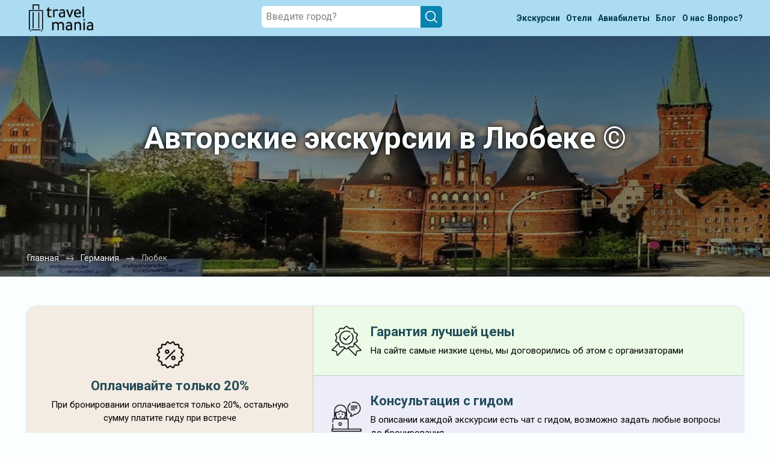

--- FILE ---
content_type: text/html; charset=UTF-8
request_url: https://travel-mania.org/Germany/Lubeck/
body_size: 22973
content:
<!DOCTYPE html>
<html lang="ru-RU" class="no-js no-svg">
<meta charset="UTF-8">
<meta name="viewport" content="width=device-width, initial-scale=1">
<head>
    <title>Экскурсии в Любеке © цены на февраль - март 2026 года • Travel Mania</title>
    <meta name="keywords" content="экскурсии, Любек, на русском языке, расписание, цены, февраль - март, 2026, отзывы, описание, с гидом, с экскурсоводом, купить, заказать, забронировать, недорого, дешево, скидка, список, прайс, трэвел, мания," />
    <meta name="description" content="Групповые и индивидуальные экскурсии в Любеке с гидами: цены и расписание на февраль - март 2026 года. Быстрое бронирование без посредников. Перед заказом любой экскурсии можно прочитать отзывы, подробное описание и задать вопрос гиду." />
    <script src="https://cdn.jsdelivr.net/npm/moment@2/min/moment-with-locales.min.js"></script>
    <script src="https://cdn.jsdelivr.net/npm/moment-timezone@0.5.45/builds/moment-timezone-with-data.min.js"></script>

    <link rel="stylesheet" href="https://cdn.jsdelivr.net/npm/lightpick@1/css/lightpick.css">
    <script src="/assets/js/lightpick.min.js"></script>

    <!-- Google Tag Manager -->
<script>
    (function(w, d, s, l, i) {
        w[l] = w[l] || [];
        w[l].push({
            'gtm.start': new Date().getTime(),
            event: 'gtm.js'
        });
        var f = d.getElementsByTagName(s)[0],
            j = d.createElement(s),
            dl = l != 'dataLayer' ? '&l=' + l : '';
        j.async = true;
        j.src =
            'https://www.googletagmanager.com/gtm.js?id=' + i + dl;
        f.parentNode.insertBefore(j, f);
    })(window, document, 'script', 'dataLayer', 'GTM-P3H86QK');
</script>
<!-- End Google Tag Manager -->

<!-- Yandex.Metrika counter -->
<script type="text/javascript" >
    (function (d, w, c) {
        (w[c] = w[c] || []).push(function() {
            try {
                w.yaCounter56569540 = new Ya.Metrika({
                    id:56569540,
                    clickmap:true,
                    trackLinks:true,
                    accurateTrackBounce:true
                });
            } catch(e) { }
        });

        var n = d.getElementsByTagName("script")[0],
            x = "https://mc.yandex.ru/metrika/watch.js",
            s = d.createElement("script"),
            f = function () { n.parentNode.insertBefore(s, n); };
        for (var i = 0; i < document.scripts.length; i++) {
            if (document.scripts[i].src === x) { return; }
        }
        s.type = "text/javascript";
        s.async = true;
        s.src = x;

        if (w.opera == "[object Opera]") {
            d.addEventListener("DOMContentLoaded", f, false);
        } else { f(); }
    })(document, window, "yandex_metrika_callbacks");
</script>
<noscript><div><img src="https://mc.yandex.ru/watch/56569540" style="position:absolute; left:-9999px;" alt="" /></div></noscript>
<!-- /Yandex.Metrika counter -->
<script>
(function() {

  var FREEZE_AFTER = 300; // 5 минут неактивной вкладки
  var inactivitySec = 0;
  var frozen = false;

  function isPageActive() {
    return !document.hidden && document.hasFocus();
  }

  function resetInactivity() {
    if (isPageActive()) inactivitySec = 0;
  }

  document.addEventListener("visibilitychange", resetInactivity);
  window.addEventListener("focus", resetInactivity);
  window.addEventListener("blur", resetInactivity);

  function sendGoal(name, params) {
    if (frozen) return;

    try {
      if (window.yaCounter56569540 && typeof window.yaCounter56569540.reachGoal === 'function') {
        window.yaCounter56569540.reachGoal(name, params || {});
      }
    } catch (e) {}
  }

  function initBehaviour() {

    var marks = [16, 60, 120, 180, 240, 300, 390, 480, 600];
    var fired = {};
    marks.forEach(function(m) { fired[m] = false; });

    var sec = 0;

    var doc = document.documentElement;
    var body = document.body;

    var viewportInitial   = window.innerHeight || doc.clientHeight;
    var fullHeightInitial = Math.max(doc.scrollHeight, body.scrollHeight);

    var isShort = fullHeightInitial <= viewportInitial * 8;

    var maxScroll = 0;
    var lastLevel = 0;

    var deepCandidate = false;
    var deepCandidateStartSec = 0;
    var deepFired = false;

    var timer = setInterval(function() {

      if (!isPageActive()) {
        inactivitySec++;
        if (inactivitySec >= FREEZE_AFTER) frozen = true;
        return;
      }

      inactivitySec = 0;

      if (frozen) return;

      sec++;

      // 1. Таймеры
      var allDone = true;

      for (var i = 0; i < marks.length; i++) {
        var m = marks[i];
        if (!fired[m]) {
          allDone = false;
          if (sec >= m) {
            fired[m] = true;
            sendGoal('tmn_time_' + m);
          }
        }
      }

      if (allDone) clearInterval(timer);

      // 2. Проверяем задержку для tmn_scroll_deep
      if (isShort && deepCandidate && !deepFired) {
        var dt = sec - deepCandidateStartSec;
        if (dt >= 5) {
          deepFired = true;
          deepCandidate = false;
          lastLevel = 100;
          sendGoal('tmn_scroll_deep');
        }
      }

    }, 1000);


    function updateScroll() {
      if (!isPageActive()) {
        inactivitySec++;
        if (inactivitySec >= FREEZE_AFTER) frozen = true;
        return;
      }

      inactivitySec = 0;

      if (frozen) return;

      var scrollTop = window.pageYOffset || doc.scrollTop || body.scrollTop;
      var viewport  = window.innerHeight || doc.clientHeight;
      var fullHeight = Math.max(doc.scrollHeight, body.scrollHeight);

      var currentPercent = ((scrollTop + viewport) / fullHeight) * 100;

      if (currentPercent > maxScroll) {
        maxScroll = currentPercent;
      }

      if (isShort) {

        // Логика глубины для коротких страниц
        if (currentPercent >= 75 && !deepCandidate && !deepFired) {
          deepCandidate = true;
          deepCandidateStartSec = sec;
        }

      } else {

        // Логика уровней скролла для длинных страниц
        if (sec < 5) return;

        var pMax = maxScroll;
        var newLevel = 0;

        if (pMax >= 100)      newLevel = 100;
        else if (pMax >= 70)  newLevel = 70;
        else if (pMax >= 35)  newLevel = 35;

        if (newLevel > lastLevel) {
          lastLevel = newLevel;
          sendGoal('tmn_scroll_' + newLevel);
        }
      }
    }

    window.addEventListener('scroll', updateScroll);
    updateScroll();
  }

  if (window.yandex_metrika_callbacks && Array.isArray(window.yandex_metrika_callbacks)) {
    window.yandex_metrika_callbacks.push(initBehaviour);
  } else {
    window.yandex_metrika_callbacks = [initBehaviour];
  }

})();
</script>

<link rel="icon" href="/favicon.ico" type="image/x-icon">
<link rel="shortcut icon" href="/favicon.ico" type="image/x-icon" />
<link rel="apple-touch-icon" type="image/png" sizes="64x64" href="/uploads/Favicons/safari-64.png">
<link rel="apple-touch-icon" type="image/png" sizes="76x76" href="/uploads/Favicons/safari-76.png">
<link rel="apple-touch-icon" type="image/png" sizes="120x120" href="/uploads/Favicons/safari-120.png">
<link rel="apple-touch-icon" type="image/png" sizes="152x152" href="/uploads/Favicons/safari-152.png">
<link rel="apple-touch-icon" type="image/png" sizes="180x180" href="/uploads/Favicons/apple-touch-icon.png">
<link rel="apple-touch-startup-image" href="/uploads/Favicons/apple-touch-icon.png">
<link rel="profile" href="https://gmpg.org/xfn/11">

<link rel='stylesheet' href="https://fonts.googleapis.com/css2?family=Roboto:wght@300;400;500;700;900&display=swap">
<link rel='stylesheet' type="text/css" href="/assets/css/slick.min.css?v=0.3">
<link rel='stylesheet' type="text/css" href="/assets/css/bootstrap.min.css?v=0.3">
<link rel='stylesheet' type='text/css' href='/assets/css/calendar.css?v=0.3' />
<link rel='stylesheet' type='text/css' href='/assets/css/style.css?v=0.3' media='all' />

<script type='text/javascript' src='/assets/js/jquery.min.js?v=0.3'></script>
<script type="text/javascript" src="/assets/js/parallax.min.js?v=0.3" defer></script>
<script type="text/javascript" src="/assets/js/lazysizes.min.js?v=0.3" defer></script>
<script type="text/javascript" src="/assets/js/slick.min.js?v=0.3" defer></script>
<script type="text/javascript" src="/assets/js/main.js?v=0.3" defer></script>
    <style>
        #slick-tours {
            transition: 0.2s linear;
        }

        #slick-tours.loading {
            opacity: 0.7;
            pointer-events: none
        }
    </style>
</head>

<body data-all="">

    <!-- Google Tag Manager (noscript) -->
<noscript><iframe src="https://www.googletagmanager.com/ns.html?id=GTM-P3H86QK" height="0" width="0" style="display:none;visibility:hidden"></iframe></noscript>
<!-- End Google Tag Manager (noscript) -->
    <div class="modal js_modal_tag">
        <div class="modal__overlay">
            <div class="modal__content">
                <button class="modal__btn js_modal_btn">
                    <span></span>
                    <span></span>
                </button>
                <h2>
                    Все рубрики
                </h2>
                <div class="modal__list">
                    <div class="modal__tags-block">
                        <div class="list-tags-wrap">
                                                                    <a class="link " href="/Germany/Lubeck/excursions-neobyichnyie-marshrutyi-345-10/">
                                            <span>Необычные маршруты 3</span>
                                        </a>
                                                                    <a class="link " href="/Germany/Lubeck/excursions-obzornyie-345-1/">
                                            <span>Обзорные 3</span>
                                        </a>
                                                                    <a class="active all link" href="/Germany/Lubeck/">
                                            <span>Все</span><span style="margin-left: 5px;margin-top: 2px;">3</span>
                                        </a>
                                                                            <a class="link " href="/Germany/Lubeck/excursions-dlya-detej-345-6/">
                                            <span>Для детей 3</span>
                                        </a>
                                                                    <a class="link " href="/Germany/Lubeck/excursions-za-gorodom-345-7/">
                                            <span>За городом 3</span>
                                        </a>
                                                                    <a class="link " href="/Germany/Lubeck/excursions-top-345-1520/">
                                            <span>Лучшие 1</span>
                                        </a>
                                                                    <a class="link " href="/Germany/Lubeck/excursions-ekskursii-na-russkom-yazyke-345-9693/">
                                            <span>Экскурсии на русском языке 1</span>
                                        </a>
                                                                    <a class="link " href="/Germany/Lubeck/excursions-interesnye-ekskursii-345-9692/">
                                            <span>Интересные экскурсии 1</span>
                                        </a>
                                                                    <a class="link " href="/Germany/Lubeck/excursions-gorodskie-ekskursii-345-9825/">
                                            <span>Городские экскурсии 3</span>
                                        </a>
                                                    </div>

                    </div>
                    <div class="modal__tags-block">
                        <h3 class="modal__tags-title">
                            Темы
                        </h3>
                        <div class="list-tags-wrap">
                                                                                                        <a class="link " href="/Germany/Lubeck/excursions-istoriya-i-arhitektura-345-2/">
                                            <span>История и архитектура 3</span>
                                        </a>
                                                                                                        <a class="link " href="/Germany/Lubeck/excursions-muzei-i-iskusstvo-345-3/">
                                            <span>Музеи и искусство 3</span>
                                        </a>
                                                                                                        <a class="link " href="/Germany/Lubeck/excursions-zimoj-345-14/">
                                            <span>Зимой 3</span>
                                        </a>
                                                                                                        <a class="link " href="/Germany/Lubeck/excursions-pereulki-i-ulicy-345-1284/">
                                            <span>Переулки и улицы 3</span>
                                        </a>
                                                                                                        <a class="link " href="/Germany/Lubeck/excursions-letom-345-1081/">
                                            <span>Летом 3</span>
                                        </a>
                                                                                                        <a class="link " href="/Germany/Lubeck/excursions-uvidet-samoe-glavnoe-345-3866/">
                                            <span>Увидеть главное 3</span>
                                        </a>
                                                                                                        <a class="link " href="/Germany/Lubeck/excursions-neskuchnye-345-8559/">
                                            <span>Нескучные 3</span>
                                        </a>
                                                    </div>
                    </div>
                    <div class="modal__tags-block">
                        <h3 class="modal__tags-title">
                            Достопримечательности
                        </h3>
                        <div class="list-tags-wrap">
                                                    </div>
                    </div>
                    <div class="modal__tags-block">
                        <h3 class="modal__tags-title">
                            Форматы
                        </h3>
                        <div class="list-tags-wrap">
                                                                                                        <a class="link " href="/Germany/Lubeck/excursions-peshehodnyie-345-750/">
                                            <span>Пешком 3</span>
                                        </a>
                                                                                                        <a class="link " href="/Germany/Lubeck/excursions-vechernie-345-114/">
                                            <span>Вечерние 3</span>
                                        </a>
                                                                                                        <a class="link " href="/Germany/Lubeck/excursions-private-345-749/">
                                            <span>Индивидуальные 3</span>
                                        </a>
                                                                                                        <a class="link " href="/Germany/Lubeck/excursions-guided-tour-345-1526/">
                                            <span>Экскурсионные туры 3</span>
                                        </a>
                                                                                                        <a class="link " href="/Germany/Lubeck/excursions-peshehodnye-345-6314/">
                                            <span>Пешеходные 3</span>
                                        </a>
                                                                                                        <a class="link " href="/Germany/Lubeck/excursions-weekend-345-1521/">
                                            <span>На выходные 3</span>
                                        </a>
                                                                                                        <a class="link " href="/Germany/Lubeck/excursions-vesnoj-345-1523/">
                                            <span>Весной 3</span>
                                        </a>
                                                                                                        <a class="link " href="/Germany/Lubeck/excursions-nochnye-345-186/">
                                            <span>Ночные 1</span>
                                        </a>
                                                                                                        <a class="link " href="/Germany/Lubeck/excursions-walk-tours-345-1519/">
                                            <span>Прогулки 3</span>
                                        </a>
                                                    </div>
                    </div>

                </div>
            </div>
        </div>
    </div>
    <section class="top">
        <div class="top__slider">
            <header id="header">
    <div class="bc-search"></div>
    <div class="menu-wrapper">
        <div class="container">
            <div class="menu-wrap">
                <div class="menu-logo"><a href="/"><img src="/assets/images/logo.png" alt=""></a></div>
                <div class="search-wrap">
                    <div class="search-block">
                        <div class="search-item">
                            <div class="input-search_wrap"> <input placeholder="Введите город?" type="text" id="searchInput" class="search-input">
                                <div class="windows8" style="display: none;"> <img src="/assets/images/2.gif" alt=""></div>
                                <div class="close-search" style="display: none;">
                                    <svg xmlns="http://www.w3.org/2000/svg" viewBox="0 0 24 24">
                                        <path d="M4.293,18.293,10.586,12,4.293,5.707A1,1,0,0,1,5.707,4.293L12,10.586l6.293-6.293a1,1,0,1,1,1.414,1.414L13.414,12l6.293,6.293a1,1,0,1,1-1.414,1.414L12,13.414,5.707,19.707a1,1,0,0,1-1.414-1.414Z"></path>
                                    </svg>
                                </div>
                                <div class="search-icon-des"> <img src="/assets/images/search-icon-white.svg" alt=""></div>
                            </div>
                            <div class="search-list_wrap block-scrollbar scroll-init" data-simplebar="init">
                                <div class="simplebar-wrapper" style="margin: 0px -20px 0px 0px;">
                                    <div class="simplebar-height-auto-observer-wrapper">
                                        <div class="simplebar-height-auto-observer"></div>
                                    </div>
                                    <div class="simplebar-mask">
                                        <div class="simplebar-offset" style="right: 0px; bottom: 0px;">
                                            <div class="simplebar-content-wrapper" style="height: auto; overflow: hidden;">
                                                <div class="simplebar-content" style="padding: 0px 20px 0px 0px;">
                                                    <div class="list-country"></div>
                                                    <div class="exp-header" style="display:none;">ПОПУЛЯРНЫЕ ЭКСКУРСИИ</div>
                                                    <div class="list-tours"></div>
                                                    <div class="not-found" style="display: none;">По Вашему запросу ничего не найдено (</div>
                                                </div>
                                            </div>
                                        </div>
                                    </div>
                                    <div class="simplebar-placeholder" style="width: 0px; height: 0px;"></div>
                                </div>
                                <div class="simplebar-track simplebar-horizontal" style="visibility: hidden;">
                                    <div class="simplebar-scrollbar simplebar-visible" style="transform: translate3d(0px, 0px, 0px); display: none;"></div>
                                </div>
                                <div class="simplebar-track simplebar-vertical" style="visibility: hidden;">
                                    <div class="simplebar-scrollbar simplebar-visible" style="transform: translate3d(0px, 0px, 0px); display: none;"></div>
                                </div>
                            </div>
                        </div>
                    </div>
                </div>
                <nav class="menu">
                    <ul>
                        <li>
                            <a href="/all-countries/" class="open-country green">
                                <span><span>Экскурсии</span><span class="only-mob"></span></span>
                                <span>
                                    <svg width="14" height="31" viewBox="0 0 14 31" fill="none" xmlns="http://www.w3.org/2000/svg">
                                        <path d="M0.328462 27.9547L10.0103 15.2147L0.32843 1.98454L2.35027 0.214706L13.4274 15.2147L2.35027 30.2147L0.328462 27.9547Z" fill="#333333" />
                                    </svg>
                                </span>
                            </a>
                        <li>
                            <a href="/blog/post-poisk-deshevih-otelei/" class="open-country green">
                                <span><span>Отели</span><span class="only-mob"></span></span>
                                <span>
                                    <svg width="14" height="31" viewBox="0 0 14 31" fill="none" xmlns="http://www.w3.org/2000/svg">
                                        <path d="M0.328462 27.9547L10.0103 15.2147L0.32843 1.98454L2.35027 0.214706L13.4274 15.2147L2.35027 30.2147L0.328462 27.9547Z" fill="#333333" />
                                    </svg>
                                </span>
                            </a>
                        </li>
                        <li>
                            <a href="/blog/post-aviabileti/" class="open-country green">
                                <span><span>Авиабилеты</span><span class="only-mob" style="margin-left: 5px;"></span></span>
                                <span>
                                    <svg width="14" height="31" viewBox="0 0 14 31" fill="none" xmlns="http://www.w3.org/2000/svg">
                                        <path d="M0.328462 27.9547L10.0103 15.2147L0.32843 1.98454L2.35027 0.214706L13.4274 15.2147L2.35027 30.2147L0.328462 27.9547Z" fill="#333333" />
                                    </svg>
                                </span>
                            </a>
                        </li>
                        <li>
                            <a class="green" href=" /blog/ ">
                                <span>Блог</span>
                                <span>
                                    <svg width="14" height="31" viewBox="0 0 14 31" fill="none" xmlns="http://www.w3.org/2000/svg">
                                        <path d="M0.328462 27.9547L10.0103 15.2147L0.32843 1.98454L2.35027 0.214706L13.4274 15.2147L2.35027 30.2147L0.328462 27.9547Z" fill="#333333" />
                                    </svg>
                                </span>
                            </a>
                        </li>
                        <li>
                            <a class="green" href="/about/"><span>О нас</span>
                                <span>
                                    <svg width="14" height="31" viewBox="0 0 14 31" fill="none" xmlns="http://www.w3.org/2000/svg">
                                        <path d="M0.328462 27.9547L10.0103 15.2147L0.32843 1.98454L2.35027 0.214706L13.4274 15.2147L2.35027 30.2147L0.328462 27.9547Z" fill="#333333" />
                                    </svg>
                                </span>
                            </a>
                        </li>
                        <li>
                            <a class="link-ask" href="/feedback/">
                                <span>Вопрос?</span>
                                <span>
                                    <svg width="14" height="31" viewBox="0 0 14 31" fill="none" xmlns="http://www.w3.org/2000/svg">
                                        <path d="M0.328462 27.9547L10.0103 15.2147L0.32843 1.98454L2.35027 0.214706L13.4274 15.2147L2.35027 30.2147L0.328462 27.9547Z" fill="#333333" />
                                    </svg>
                                </span>
                            </a>
                        </li>
                    </ul>
                </nav>
                <div class="burger">
                    <img class="burger-btn" src="/assets/images/burger-icon.png" alt="">
                    <svg width="23" height="23" viewBox="0 0 23 23" fill="none" xmlns="http://www.w3.org/2000/svg">
                        <path d="M1.07361 1.15816L21.0736 21.1582" stroke="black" stroke-width="2" stroke-linecap="round" stroke-linejoin="round" />
                        <path d="M1.07361 21.1582L21.0736 1.15816" stroke="black" stroke-width="2" stroke-linecap="round" stroke-linejoin="round" />
                    </svg>
                </div>
                <div class="search-icon"><img src="/assets/images/search-icon.svg" alt=""></div>
            </div>
        </div>
    </div>
</header>
<div class="popup-cookies">
    <div>Используя сайт, вы соглашаетесь <a href="/privacy/" target="_blank">с политикой cookie</a></div>
    <button>Ок</button>
    <svg viewBox="0 0 24 24">
        <path d="M4.293,18.293,10.586,12,4.293,5.707A1,1,0,0,1,5.707,4.293L12,10.586l6.293-6.293a1,1,0,1,1,1.414,1.414L13.414,12l6.293,6.293a1,1,0,1,1-1.414,1.414L12,13.414,5.707,19.707a1,1,0,0,1-1.414-1.414Z" fill="#787575cf" />
    </svg>
</div>            <div class="parallax-window" data-parallax="scroll" data-image-src="/uploads/Germany/Lubeck-1-min.jpg "></div>
            <div class="top__slider-text">
                <div class="container">
                    <div class="top__content-text">
                        <h1>Авторские экскурсии в Любеке ©</h1>
                    </div>
                </div>
            </div>
            <div class="breadcrumbs" itemscope="itemscope" itemtype="http://schema.org/BreadcrumbList">
                <div class="container breadcrumbs-wrap">
                    <div class="breadcrumbs-item" itemprop="itemListElement" itemscope="itemscope" itemtype="http://schema.org/ListItem">
                        <div class="breadcrumbs__block">
                            <a class="breadcrumbs__link" href="/" itemprop="item">
                                <span itemprop="name">Главная</span>
                                <meta itemprop="position" content="1">
                            </a>
                        </div>
                        <div class="breadcrumbs__arrow">
                            <img class="lazyload" data-src="/assets/images/arrow-bread.svg" alt="">
                        </div>
                    </div>
                    <div class="breadcrumbs-item" itemprop="itemListElement" itemscope="itemscope" itemtype="http://schema.org/ListItem">
                        <div class="breadcrumbs__block">
                            <a class="breadcrumbs__link" href="/Germany/" itemprop="item">
                                <span itemprop="name">Германия</span>
                                <meta itemprop="position" content="2">
                            </a>
                        </div>
                        <div class="breadcrumbs__arrow">
                            <img class="lazyload" data-src="/assets/images/arrow-bread.svg" alt="">
                        </div>
                    </div>
                    <div class="breadcrumbs-item" itemprop="itemListElement" itemscope="itemscope" itemtype="http://schema.org/ListItem">
                        <div class="breadcrumbs__block">
                            <meta itemprop="item" content="/Germany/Lubeck/">
                            <p class="breadcrumbs__text">
                                <span itemprop="name">Любек</span>
                            </p>
                            <meta itemprop="position" content="3">
                        </div>
                    </div>
                </div>
            </div>
        </div>

        <div class="container">
            <div class="border-box js-container-tags advantages-wrap-border">
                <div class="advantages-wrap">
                    <div class="advantages-item-left">
                        <div class="advantages-item">
                            <img src="/assets/images/advantage-3.png" alt="">
                            <div class="text-wrap">
                                <h3>Оплачивайте только 20%</h3>
                                <div class="advantages-text">При бронировании оплачивается только 20%, остальную сумму платите гиду при встрече</div>
                            </div>
                        </div>
                    </div>
                    <div class="advantages-item-right">
                        <div class="advantages-item">
                            <img src="/assets/images/advantage-1.png" alt="">
                            <div class="text-wrap">
                                <h3>Гарантия лучшей цены</h3>
                                <div class="advantages-text">На сайте самые низкие цены, мы договорились об этом с организаторами</div>
                            </div>
                        </div>
                        <div class="advantages-item">
                            <img src="/assets/images/advantage-2.png" alt="">
                            <div class="text-wrap">
                                <h3>Консультация с гидом</h3>
                                <div class="advantages-text">В описании каждой экскурсии есть чат с гидом, возможно задать любые вопросы до бронирования</div>
                            </div>
                        </div>
                    </div>
                </div>
                <section class="list-tags">
                    <div class="container">
                        <div class="list-tags-wrap">
                            <div class="popup-tag-wrapper">
                                <button class="link popup-tag js_modal_open">+ Еще</button>
                            </div>
                                                                    <a class="link " href="/Germany/Lubeck/excursions-peshehodnyie-345-750/">
                                            <span>Пешком 3</span>
                                        </a>
                                                                    <a class="link " href="/Germany/Lubeck/excursions-neobyichnyie-marshrutyi-345-10/">
                                            <span>Необычные маршруты 3</span>
                                        </a>
                                                                    <a class="link " href="/Germany/Lubeck/excursions-obzornyie-345-1/">
                                            <span>Обзорные 3</span>
                                        </a>
                                                                    <a class="link " href="/Germany/Lubeck/excursions-private-345-749/">
                                            <span>Индивидуальные 3</span>
                                        </a>
                                                                    <a class="link " href="/Germany/Lubeck/excursions-istoriya-i-arhitektura-345-2/">
                                            <span>История и архитектура 3</span>
                                        </a>
                                                                    <a class="link " href="/Germany/Lubeck/excursions-muzei-i-iskusstvo-345-3/">
                                            <span>Музеи и искусство 3</span>
                                        </a>
                                                                    <a class="active all link" href="/Germany/Lubeck/">
                                            <span>Все</span><span style="margin-left: 5px;margin-top: 2px;">3</span>
                                        </a>
                                                                            <a class="link " href="/Germany/Lubeck/excursions-peshehodnye-345-6314/">
                                            <span>Пешеходные 3</span>
                                        </a>
                                                                    <a class="link " href="/Germany/Lubeck/excursions-dlya-detej-345-6/">
                                            <span>Для детей 3</span>
                                        </a>
                                                                    <a class="link " href="/Germany/Lubeck/excursions-za-gorodom-345-7/">
                                            <span>За городом 3</span>
                                        </a>
                                                                    <a class="link " href="/Germany/Lubeck/excursions-top-345-1520/">
                                            <span>Лучшие 1</span>
                                        </a>
                                                                    <a class="link " href="/Germany/Lubeck/excursions-thematic-345-3847/">
                                            <span>Тематические 3</span>
                                        </a>
                                                                    <a class="link " href="/Germany/Lubeck/excursions-ekskursii-na-russkom-yazyke-345-9693/">
                                            <span>Экскурсии на русском языке 1</span>
                                        </a>
                                                                    <a class="link " href="/Germany/Lubeck/excursions-interesnye-ekskursii-345-9692/">
                                            <span>Интересные экскурсии 1</span>
                                        </a>
                                                    </div>


                        <a class="list-tags-mobile-btn popup-tag js_modal_open">
                            <svg width="24" height="25" viewBox="0 0 24 25" fill="none" xmlns="http://www.w3.org/2000/svg">
                                <path d="M5 12.3901H12M19 12.3901H12M12 12.3901V5.39014M12 12.3901V19.3901" stroke="#0785B0" stroke-width="1.5" stroke-linecap="round" stroke-linejoin="round" />
                            </svg>

                            Показать темы
                        </a>
                    </div>
                </section>
            </div>
        </div>
    </section>
    <section class="popular-tours tours">

        <div class="sort-wrapper">

            <div class="container">

                <div class="sort">




                    <div class="filter-mobile">

                        <div class="count"></div>

                        <svg width="24" height="24" viewBox="0 0 24 24" fill="none" xmlns="http://www.w3.org/2000/svg">
                            <path d="M19 18.9998H22M19 18.9998C19 20.6566 17.6569 21.9998 16 21.9998C14.3431 21.9998 13 20.6566 13 18.9998C13 17.3429 14.3431 15.9998 16 15.9998C17.6569 15.9998 19 17.3429 19 18.9998ZM2 11.9998H5M5 11.9998C5 13.6566 6.34315 14.9998 8 14.9998C9.65685 14.9998 11 13.6566 11 11.9998C11 10.3429 9.65685 8.99976 8 8.99976C6.34315 8.99976 5 10.3429 5 11.9998ZM19 4.99976H22M19 4.99976C19 6.65661 17.6569 7.99976 16 7.99976C14.3431 7.99976 13 6.65661 13 4.99976C13 3.3429 14.3431 1.99976 16 1.99976C17.6569 1.99976 19 3.3429 19 4.99976ZM2 18.9998H10M14 11.9998H22M2 4.99976H10" stroke="#222222" stroke-width="1.5" stroke-linecap="round" />
                        </svg>
                    </div>


                    <div class="filter-mobile-popup" id="mobile-filter">
                        <div class="filter-mobile__title">Фильтрация</div>

                        <div class="mobile-close" id="mobile-close">
                            <svg width="24" height="24" viewBox="0 0 24 24" fill="none">
                                <path d="M17.4697 5.46973C17.7626 5.17683 18.2374 5.17683 18.5303 5.46973C18.8232 5.76262 18.8232 6.23738 18.5303 6.53027L13.0605 12L18.5303 17.4697C18.8232 17.7626 18.8232 18.2374 18.5303 18.5303C18.2374 18.8232 17.7626 18.8232 17.4697 18.5303L12 13.0605L6.53027 18.5303C6.23738 18.8232 5.76262 18.8232 5.46973 18.5303C5.17683 18.2374 5.17683 17.7626 5.46973 17.4697L10.9395 12L5.46973 6.53027C5.17683 6.23738 5.17683 5.76262 5.46973 5.46973C5.76262 5.17683 6.23738 5.17683 6.53027 5.46973L12 10.9395L17.4697 5.46973Z" fill="black" />
                            </svg>
                        </div>

                        <div class="filter-mobile__content">

                            <div class="filter-group-title">Формат</div>
                            <div class="filter-group" id="mobile-type-group">
                                <div class="mobile-sort__sel">
                                    <input id="mobile-type-all" class="mobile-sort__input" type="radio" name="mobile-type" value="all" checked>
                                    <label class="mobile-sort__label" for="mobile-type-all">Все</label>
                                </div>
                                <div class="mobile-sort__sel">
                                    <input id="mobile-type-private" class="mobile-sort__input" type="radio" name="mobile-type" value="private">
                                    <label class="mobile-sort__label" for="mobile-type-private">Индивидуальные</label>
                                </div>
                                <div class="mobile-sort__sel">
                                    <input id="mobile-type-group-radio" class="mobile-sort__input" type="radio" name="mobile-type" value="group">
                                    <label class="mobile-sort__label" for="mobile-type-group-radio">Групповые</label>
                                </div>
                            </div>

                            <div class="filter-group-title">Сортировать</div>
                            <div class="filter-group" id="mobile-sorting-group">
                                <div class="mobile-sort__sel">
                                    <input id="mobile-sorting-popular" class="mobile-sort__input" type="radio" name="mobile-sorting" value="popular" checked>
                                    <label class="mobile-sort__label" for="mobile-sorting-popular">По популярности</label>
                                </div>
                                <div class="mobile-sort__sel">
                                    <input id="mobile-sorting-price" class="mobile-sort__input" type="radio" name="mobile-sorting" value="price">
                                    <label class="mobile-sort__label" for="mobile-sorting-price">По цене</label>
                                </div>
                                <div class="mobile-sort__sel">
                                    <input id="mobile-sorting-rating" class="mobile-sort__input" type="radio" name="mobile-sorting" value="rating">
                                    <label class="mobile-sort__label" for="mobile-sorting-rating">По отзывам</label>
                                </div>

                            </div>

                        </div>

                        <div class="filter-mobile__footer">
                            <button type="button" class="mobile-reset" id="mobile-reset">Сбросить</button>
                            <button type="button" class="mobile-submit" id="mobile-submit">Показать</button>
                        </div>
                    </div>



                    <div class="sort__right sorting-and-count">



                        <div class="sort__sel-wrap">
                            <div class="sort__sel">
                                <input id="sort-all" class="sort__input" type="radio" name="sort" value="all" checked>
                                <label class="sort__label" for="sort-all">
                                    Все
                                </label>
                            </div>
                            <div class="sort__sel ">
                                <input id="sort-ind" class="sort__input" type="radio" name="sort" value="private" >
                                <label class="sort__label" for="sort-ind">
                                    Индивидуальные
                                </label>
                            </div>
                            <div class="sort__sel  dis ">
                                <input id="sort-group" class="sort__input" type="radio" name="sort" value="group" >
                                <label class="sort__label" for="sort-group">
                                    Групповые
                                </label>
                            </div>
                        </div>
                    </div>


                    <div class="sort__left">

                        <div class="sort__left-dropdown">
                            <div class="sort__left-dropdown-trigger">
                                <span>По популярности</span>
                                <svg width="24" height="24" viewBox="0 0 24 24" fill="none" xmlns="http://www.w3.org/2000/svg">
                                    <path d="M6 9L12 15L18 9" stroke="#222222" stroke-width="1.5" stroke-linecap="round" stroke-linejoin="round"></path>
                                </svg>
                            </div>

                            <div class="sort__left-dropdown-content">
                                <button class="sort-btn active" data-filter="popular">
                                    По популярности
                                </button>
                                <button class="sort-btn " data-filter="price">
                                    По цене
                                </button>
                                <button class="sort-btn " data-filter="rating">
                                    По отзывам
                                </button>
                            </div>
                        </div>

                        <script>
                            document.addEventListener("DOMContentLoaded", () => {
                                const dropdown = document.querySelector(".sort__left-dropdown");
                                const trigger = dropdown.querySelector(".sort__left-dropdown-trigger");
                                const content = dropdown.querySelector(".sort__left-dropdown-content");
                                const buttons = content.querySelectorAll(".sort-btn");


                                const params = new URLSearchParams(window.location.search);
                                const sortingValue = params.get("sorting");

                                if (sortingValue) {
                                    const activeBtn = content.querySelector(`.sort-btn[data-filter="${sortingValue}"]`);
                                    if (activeBtn) {
                                        trigger.querySelector("span").textContent = activeBtn.textContent.trim();
                                    }
                                }

                                trigger.addEventListener("click", (e) => {
                                    e.stopPropagation();
                                    dropdown.classList.toggle("active");
                                });

                                buttons.forEach((btn) => {
                                    btn.addEventListener("click", (e) => {
                                        dropdown.classList.remove("active");
                                        trigger.querySelector("span").textContent = btn.textContent.trim();
                                    });
                                });

                                document.addEventListener("click", () => {
                                    dropdown.classList.remove("active");
                                });

                                content.addEventListener("click", (e) => {
                                    e.stopPropagation();
                                });
                            });
                        </script>



                        <a href="#" type="button" id="open-dates" class="date-button" data-open-dates>
                            <svg width="24" height="24" viewBox="0 0 24 24" fill="none" xmlns="http://www.w3.org/2000/svg">
                                <path d="M8 1V4M16 1V4M17.5 8H6.5M8 12.5C8 12.7761 7.77614 13 7.5 13C7.22386 13 7 12.7761 7 12.5M8 12.5C8 12.2239 7.77614 12 7.5 12C7.22386 12 7 12.2239 7 12.5M8 12.5H7M8 16.5C8 16.7761 7.77614 17 7.5 17C7.22386 17 7 16.7761 7 16.5M8 16.5C8 16.2239 7.77614 16 7.5 16C7.22386 16 7 16.2239 7 16.5M8 16.5H7M12.5 12.5C12.5 12.7761 12.2761 13 12 13C11.7239 13 11.5 12.7761 11.5 12.5M12.5 12.5C12.5 12.2239 12.2761 12 12 12C11.7239 12 11.5 12.2239 11.5 12.5M12.5 12.5H11.5M12.5 16.5C12.5 16.7761 12.2761 17 12 17C11.7239 17 11.5 16.7761 11.5 16.5M12.5 16.5C12.5 16.2239 12.2761 16 12 16C11.7239 16 11.5 16.2239 11.5 16.5M12.5 16.5H11.5M17 12.5C17 12.7761 16.7761 13 16.5 13C16.2239 13 16 12.7761 16 12.5M17 12.5C17 12.2239 16.7761 12 16.5 12C16.2239 12 16 12.2239 16 12.5M17 12.5H16M17 16.5C17 16.7761 16.7761 17 16.5 17C16.2239 17 16 16.7761 16 16.5M17 16.5C17 16.2239 16.7761 16 16.5 16C16.2239 16 16 16.2239 16 16.5M17 16.5H16M11.6 22H12.4C15.7603 22 17.4405 22 18.7239 21.346C19.8529 20.7708 20.7708 19.8529 21.346 18.7239C22 17.4405 22 15.7603 22 12.4V11.6C22 8.23969 22 6.55953 21.346 5.27606C20.7708 4.14708 19.8529 3.2292 18.7239 2.65396C17.4405 2 15.7603 2 12.4 2H11.6C8.23969 2 6.55953 2 5.27606 2.65396C4.14708 3.2292 3.2292 4.14708 2.65396 5.27606C2 6.55953 2 8.23969 2 11.6V12.4C2 15.7603 2 17.4405 2.65396 18.7239C3.2292 19.8529 4.14708 20.7708 5.27606 21.346C6.55953 22 8.23969 22 11.6 22Z" stroke="#2F384C" stroke-width="1.5" stroke-linecap="round" stroke-linejoin="round" />
                            </svg>

                            <span>Выбрать даты</span>
                            <svg width="24" height="24" viewBox="0 0 24 24" fill="none" xmlns="http://www.w3.org/2000/svg">
                                <path d="M6 9L12 15L18 9" stroke="#222222" stroke-width="1.5" stroke-linecap="round" stroke-linejoin="round" />
                            </svg>

                        </a>

                    </div>




                </div>
            </div>

        </div>

        <div class="container">



            
            <div class=" hide total-count" style="text-align: center;">
                Найдено "<span>3</span>"
            </div>



            <div id="slick-tours" class="slick-tours row">
                                            <div class="slick-tours__item">
                                <div class="slick-tours__wrap">
                                    <div class="slick-tours__item-img ">
                                                                                <a class="link" href="/Germany/Lubeck/excursion-6534/" data-images="[]">
                                            <img class="static lazyload" data-src="https://resize.tripster.ru/Q0sqpF8hvCbNsL9jbmFv7re9cAc=/fit-in/600x800/filters:no_upscale()/https://cdn.tripster.ru/photos/3328d73b-168c-4dd7-9950-6b6606c9aca2.jpg" alt="">
                                        </a>
                                                                                    <div class="slick-tours__tag">Индивидуальная</div>
                                                                            </div>
                                    <div class="item-time-rating">
                                        <span class="item-time"> 2                                            часа                                        </span>
                                        <div class="star-rating-item">
                                                                                            <div class="rating-svg" style="--size: 16px;"><span>5</span><i style="width:100%;"></i></div>
                                                                                            <a class="reviews-rating" href="/Germany/Lubeck/excursion-6534/#reviews_js">
                                                    <img class='def' src='/assets/images/iconReviews.png'>
                                                    <img class='hover' src='/assets/images/iconReviews-hover.png'>
                                                    <span> 4 </span>
                                                </a>
                                                                                    </div>
                                    </div>
                                    <div class="tours__item-content ">
                                        <div class="item-title ">
                                            <a href="/Germany/Lubeck/excursion-6534/">Любек — путешествие в средневековье </a>
                                        </div>
                                        <div class="item-price-guide">
                                            <a href="/guide/21416/" class="item-guide">
                                                <div class="item-guide-photo"> <img class="lazyload" data-src="https://resize.tripster.ru/uptLhqm8iUF8wrPp_4pSVzXJeMo=/150x150/filters:no_upscale()/https://cdn.tripster.ru/avatars/94f73f68-d6f7-4353-b008-0ae611a44008.jpg" alt=""> </div>
                                                <div class="item-guide-name">Ирина <br> </div>
                                            </a>
                                                                                        <div class="item-price">
                                                <div class="item-price-value"> 180 EUR</div>

                                                                                                    <div class="item-price-people">за 1-10 чел.</div>
                                                                                            </div>
                                        </div>
                                    </div>
                                </div>
                            </div>
                                            <div class="slick-tours__item">
                                <div class="slick-tours__wrap">
                                    <div class="slick-tours__item-img ">
                                                                                <a class="link" href="/Germany/Lubeck/excursion-6537/" data-images="[]">
                                            <img class="static lazyload" data-src="https://resize.tripster.ru/Qmj_9T--qlyuW5Bdp5nBOkjQW4o=/fit-in/800x600/filters:no_upscale()/https://cdn.tripster.ru/photos/34aabb2a-d1ab-42fb-b63b-b0f8425f938c.jpg" alt="">
                                        </a>
                                                                                    <div class="slick-tours__tag">Индивидуальная</div>
                                                                            </div>
                                    <div class="item-time-rating">
                                        <span class="item-time"> 2                                            часа                                        </span>
                                        <div class="star-rating-item">
                                                                                    </div>
                                    </div>
                                    <div class="tours__item-content ">
                                        <div class="item-title ">
                                            <a href="/Germany/Lubeck/excursion-6537/">Травемюнде </a>
                                        </div>
                                        <div class="item-price-guide">
                                            <a href="/guide/21416/" class="item-guide">
                                                <div class="item-guide-photo"> <img class="lazyload" data-src="https://resize.tripster.ru/uptLhqm8iUF8wrPp_4pSVzXJeMo=/150x150/filters:no_upscale()/https://cdn.tripster.ru/avatars/94f73f68-d6f7-4353-b008-0ae611a44008.jpg" alt=""> </div>
                                                <div class="item-guide-name">Ирина <br> </div>
                                            </a>
                                                                                        <div class="item-price">
                                                <div class="item-price-value"> 180 EUR</div>

                                                                                                    <div class="item-price-people">за 1-10 чел.</div>
                                                                                            </div>
                                        </div>
                                    </div>
                                </div>
                            </div>
                                            <div class="slick-tours__item">
                                <div class="slick-tours__wrap">
                                    <div class="slick-tours__item-img ">
                                                                                <a class="link" href="/Germany/Lubeck/excursion-8476/" data-images="[]">
                                            <img class="static lazyload" data-src="https://resize.tripster.ru/lo-dLYWnfii5JOKuyhkgfxU6p8k=/fit-in/800x600/filters:no_upscale()/https://cdn.tripster.ru/photos/22d6f306-3839-4a02-aed1-e8bc8637b965.png" alt="">
                                        </a>
                                                                                    <div class="slick-tours__tag">Индивидуальная</div>
                                                                            </div>
                                    <div class="item-time-rating">
                                        <span class="item-time"> 3                                            часа                                        </span>
                                        <div class="star-rating-item">
                                                                                    </div>
                                    </div>
                                    <div class="tours__item-content ">
                                        <div class="item-title ">
                                            <a href="/Germany/Lubeck/excursion-8476/">Прогулка по Любеку в весёлой компании </a>
                                        </div>
                                        <div class="item-price-guide">
                                            <a href="/guide/3660/" class="item-guide">
                                                <div class="item-guide-photo"> <img class="lazyload" data-src="https://resize.tripster.ru/5oTa2_7fPOLZU0rtEzEyLpOAQbc=/150x150/filters:no_upscale()/https://cdn.tripster.ru/avatars/dab25f5f-2707-4c44-bd9c-34a22cf7afb4.jpg" alt=""> </div>
                                                <div class="item-guide-name">Юрий <br> </div>
                                            </a>
                                                                                        <div class="item-price">
                                                <div class="item-price-value"> 170 EUR</div>

                                                                                                    <div class="item-price-people">за 1-5 чел.</div>
                                                                                            </div>
                                        </div>
                                    </div>
                                </div>
                            </div>
                            </div>
                            <div class="load-tour" style="display: none;margin: 20px 0;text-align: center;"> <img style="width:35px;" class="lazyload" data-src="/assets/images/2.gif" alt=""></div>
                        </div>
    </section>


    
    <div class="guides-wrap">
        <div class="container">
            <h2>Частные гиды в Любеке</h2>
            <section class="guides">
                                    <div class="guide">
                        <div class="guide__left">
                            <a href="/guide/21416/">
                                <img class="guide__img lazyload" data-src="https://resize.tripster.ru/uptLhqm8iUF8wrPp_4pSVzXJeMo=/150x150/filters:no_upscale()/https://cdn.tripster.ru/avatars/94f73f68-d6f7-4353-b008-0ae611a44008.jpg">
                            </a>
                            <div class="guide__info">
                                <a href="/guide/21416/" class="guide__name des">Ирина</a>
                                <!-- <a href="/guide//" class="guide__who">Гид из Гамбурга</a> -->
                                <div class="guide__rating-mobile original">
                                    <div class="guide__rating five_stars">
                                        <span class="rating_count">4.94</span>
                                        <div class="rating-svg" style="--size: 16px;"><i style="width:90%;"></i></div>
                                    </div>
                                </div>
                                <div class="guide__description">
                                    <div class="guid-info-wrap guides-page">
                                        <a href="/guide/21416#reviews" class="guid-info-item">
                                            <img src="/assets/images/icon-reviews.svg" alt="">
                                            51 отзыв                                        </a>
                                        <div class="guid-info-item">
                                            <img src="/assets/images/icon-tourist.svg" alt="">
                                            662 посетило                                        </div>
                                                                                    <div class="guid-info-item">
                                                <img src="/assets/images/calendar-year.svg" alt="">
                                                10 лет с нами
                                            </div>
                                                                            </div>
                                    <div class="guide__text">Здравствуйте, дорогие любители путешествий! Если вы решили посетить север Германии, я с удовольствием организую для вас экскурсионную программу и трансферы. Помогу с выбором отелей, ресторанов, музеев и тд. Провожу индивидуальные и групповые экскурсии пешком, на автомобиле или на автобусе по Гамбургу, Бремену, Любеку, Травемюнде, Люнебургу, Килю, Висмару, Шверину и другим городам региона. С 1999 г. живу под Гамбургом и после окончания курсов экскурсоводов в 2012 г. работаю гидом по северной Германии. Состою в гамбургском обществе экскурсоводов — Hamburg Guides e.V. и туристическом обществе Гамбурга — Hamburg Tourismusverband e.V. Если вы совершаете морской круиз с остановками в городах северной Германии и желаете их осмотреть, встречу вас в портах Гамбурга, Киля, Варнемюнде, Травемюнде и Бремерхафена. До встречи в Германии!</div>
                                </div>
                            </div>
                        </div>
                        <div class="guide__right original">
                            <a href="/guide/21416/" class="guide__name mob">Ирина</a>
                            <!-- <div class="guide__who mob">Гид из Гамбурга</div> -->
                            <div class="guide__rating five_stars">
                                <span class="rating_count">4.94</span>
                                <div class="rating-svg" style="--size: 16px;"><i style="width:98.8%;"></i></div>
                            </div>
                            <a href="/guide/21416/" class="btn btn_main">
                                11                                экскурсий                            </a>
                        </div>
                    </div>
                                    <div class="guide">
                        <div class="guide__left">
                            <a href="/guide/3660/">
                                <img class="guide__img lazyload" data-src="https://resize.tripster.ru/5oTa2_7fPOLZU0rtEzEyLpOAQbc=/150x150/filters:no_upscale()/https://cdn.tripster.ru/avatars/dab25f5f-2707-4c44-bd9c-34a22cf7afb4.jpg">
                            </a>
                            <div class="guide__info">
                                <a href="/guide/3660/" class="guide__name des">Юрий</a>
                                <!-- <a href="/guide//" class="guide__who">Гид из Гамбурга</a> -->
                                <div class="guide__rating-mobile original">
                                    <div class="guide__rating five_stars">
                                        <span class="rating_count">4.97</span>
                                        <div class="rating-svg" style="--size: 16px;"><i style="width:90%;"></i></div>
                                    </div>
                                </div>
                                <div class="guide__description">
                                    <div class="guid-info-wrap guides-page">
                                        <a href="/guide/3660#reviews" class="guid-info-item">
                                            <img src="/assets/images/icon-reviews.svg" alt="">
                                            30 отзывов                                        </a>
                                        <div class="guid-info-item">
                                            <img src="/assets/images/icon-tourist.svg" alt="">
                                            417 посетили                                        </div>
                                                                                    <div class="guid-info-item">
                                                <img src="/assets/images/calendar-year.svg" alt="">
                                                12 лет с нами
                                            </div>
                                                                            </div>
                                    <div class="guide__text">Интересуюсь прошлым и настоящим: политикой, историей, культурой, экономикой и многим другим. Своими ощущениями и знаниями об истории и современности, нравах, обычаях и мироощущении здешнего населения я охотно делюсь с гостями Германии. Я не «профессиональный гид», я — рассказчик и компаньон. Мои экскурсии — это увлекательное времяпрепровождение для гостей Германии. По желанию гостей экскурсии могут проводится пешком, на автомобиле или автобусе, на велосипеде или бегом трусцой (бывало и такое). Буду рад знакомству с вами.</div>
                                </div>
                            </div>
                        </div>
                        <div class="guide__right original">
                            <a href="/guide/3660/" class="guide__name mob">Юрий</a>
                            <!-- <div class="guide__who mob">Гид из Гамбурга</div> -->
                            <div class="guide__rating five_stars">
                                <span class="rating_count">4.97</span>
                                <div class="rating-svg" style="--size: 16px;"><i style="width:99.4%;"></i></div>
                            </div>
                            <a href="/guide/3660/" class="btn btn_main">
                                2                                экскурсии                            </a>
                        </div>
                    </div>
                            </section>
            <div class="guides__btn">
                <a href="/Germany/Lubeck/guides/" class="btn btn_secondary">Все гиды </a>
            </div>
        </div>
    </div>

    <div itemscope="itemscope" itemtype="http://schema.org/Product">
        <meta itemprop="name" content="Авторские экскурсиив Любеке">
        <noindex>
            <meta itemprop="description" content="Групповые и индивидуальные экскурсии в Любеке с интересными и харизматичными гидами. Быстрое бронирование всех экскурсий по актуальным ценам 2026 года. Перед заказом любой экскурсии можно прочитать отзывы и задать вопрос гиду на сайте.">
            <span itemprop="offers" itemscope="itemscope" itemtype="http://schema.org/AggregateOffer">

                <meta itemprop="lowPrice" content="170">
                <meta itemprop="highPrice" content="180">
                <meta itemprop="priceCurrency" content="">
            </span>
        </noindex>
        <span itemprop="aggregateRating" itemscope="itemscope" itemtype="http://schema.org/AggregateRating">
                            <meta itemprop="ratingValue" content="5">
                            <meta itemprop="reviewCount" content="4">
                    </span>
    </div>

    <section class="video">
        <div class="container">
            <div class="border-box">
                <div class="faq">
                    <h3 class="faq__title">
                        Ответы на вопросы по экскурсиям в Любеке                    </h3>
                                            <details class="faq__item">
                            <summary class="faq__item-title">
                                Что посмотреть в Любеке в январе 2026 года?
                            </summary>
                            <div class="faq__item-info">
                                <p>Самые посещаемые места в Любеке в январе 2026 года:</p>
                                <ol class="faq__list">
                                                                    </ol>
                            </div>
                        </details>
                                        <details class="faq__item">
                        <summary class="faq__item-title">
                            Какие экскурсии выбрать в Любеке?
                        </summary>
                        <div class="faq__item-info">
                            <p>Самые популярные экскурсии в Любеке в январе 2026 года:</p>
                            <ol class="faq__list">
                                                                        <li>
                                            <a class="faq__link" href="/Germany/Lubeck/excursion-6534/">
                                                Любек — путешествие в средневековье                                            </a>
                                        </li>
                                                                        <li>
                                            <a class="faq__link" href="/Germany/Lubeck/excursion-6537/">
                                                Травемюнде                                            </a>
                                        </li>
                                                                        <li>
                                            <a class="faq__link" href="/Germany/Lubeck/excursion-8476/">
                                                Прогулка по Любеку в весёлой компании                                            </a>
                                        </li>
                                                            </ol>
                        </div>
                    </details>
                    <details class="faq__item">
                        <summary class="faq__item-title">
                            Какого гида выбрать в Любеке?
                        </summary>
                        <div class="faq__item-info">
                            <p>Лучшие гиды в Любеке по рейтингу и отзывам в январе 2026 года:</p>
                            <ol class="faq__list">
                                                                    <li>
                                        <a class="faq__link" href="/guide/21416/">
                                            Ирина                                        </a>
                                    </li>
                                                                    <li>
                                        <a class="faq__link" href="/guide/3660/">
                                            Юрий                                        </a>
                                    </li>
                                                            </ol>
                        </div>
                    </details>
                    <details class="faq__item">
                        <summary class="faq__item-title">
                            Какая цена на экскурсии в Любеке в январе 2026 года?
                        </summary>
                        <div class="faq__item-info">
                            <p>Стоимость экскурсии в Любеке в январе 2026 года от 170 до 180 EUR.</p>
                        </div>
                    </details>
                </div>

                <h2>Экскурсии в Любеке</h2>


                <div id="top-text-city" class="border-box__text">
                    <p>Любек — город марципана, ведущий свою историю с 1143 года. Выгодное месторасположение на пересечении морских и сухопутных путей сделало его центром торгового союза Ганза, процветающего в Средние века. Экскурсии по Любеку на русском языке позволят ознакомиться с интересными достопримечательностями, входящими в состав культурного наследия. ЮНЕСКО. Особенно красив город на Рождество, когда в нем царит праздничная атмосфера, наполненная звуками музыки, запахом глинтвейна и пряников.</p>                </div>
                <div class="video-box">
                    <div id="video-text-city" class="video__text">
                        <p>Главные достопримечательности Любека — Церковь Святой Марии и Кафедральный собор. Оба строения выполнены в готическом стиле и украшены прекрасными резными скульптурами из дерева, изображающими их покровителей. Городская ратуша привлекает внимание величественным видом, в котором сохранились лишь отдаленные черты первоначальной архитектуры здания.</p><p>С площадки Петрикирхе открывается великолепный вид на город. Картина производит незабываемое впечатления — населенный пункт со всех сторон окружен водой, а большинство домов выстроены из обожженного кирпича, чтобы предотвратить распространения пожаров.</p><p>Предмет особой гордости горожан — музей театральных кукол. Экскурсии по Любеку на русском языке позволят насладиться лицезрением уникальной коллекции марионеток, равной которой нет во всем мире.</p>                    </div>
                </div>

                <h4>Как забронировать?</h4>
                <div class="video-box">
                    <div>
                        <p>Забронировать экскурсии в Любеке можно на сайте, не созваниваясь и не посылая запросов. Вам нужно выбрать город, подобрать экскурсию любой тематики, они удобно разбиты на категории, прочитать полное описание и бронировать нужную дату, если она свободна. Цены, актуальные скидки и календарь свободных дат отображаются сразу. В полном описании каждой экскурсии расположена форма связи с гидом «задать вопрос гиду». Мы постарались описать все организационные детали, но если у Вас остались вопросы, воспользуйтесь чатом и задайте любой вопрос. Гиды самостоятельно решают все организационные вопросы по тем экскурсиям, которые проводят.</p>
                    </div>
                </div>
            </div>
        </div>
    </section>






    <div class="dates-modal-backdrop" id="dates-backdrop" aria-hidden="true">
        <div class="dates-modal" role="dialog" aria-modal="true" aria-labelledby="dates-title">
            <div class="dates-header">
                <div id="dates-title">Даты</div>
                <button class="dates-close" id="dates-close" aria-label="Закрыть">
                    <svg width="44" height="44" viewBox="0 0 44 44" fill="none" xmlns="http://www.w3.org/2000/svg">
                        <rect x="0.5" y="0.5" width="43" height="43" rx="7.5" stroke="#222222" stroke-opacity="0.1" />
                        <path d="M27.4697 15.4697C27.7626 15.1768 28.2374 15.1768 28.5303 15.4697C28.8232 15.7626 28.8232 16.2374 28.5303 16.5303L23.0605 22L28.5303 27.4697C28.8232 27.7626 28.8232 28.2374 28.5303 28.5303C28.2374 28.8232 27.7626 28.8232 27.4697 28.5303L22 23.0605L16.5303 28.5303C16.2374 28.8232 15.7626 28.8232 15.4697 28.5303C15.1768 28.2374 15.1768 27.7626 15.4697 27.4697L20.9395 22L15.4697 16.5303C15.1768 16.2374 15.1768 15.7626 15.4697 15.4697C15.7626 15.1768 16.2374 15.1768 16.5303 15.4697L22 20.9395L27.4697 15.4697Z" fill="black" />
                    </svg>

                </button>
            </div>
            <div class="dates-body" id="dates-picker">
                <!-- <input id="dates-picker" type="text" hidden> -->
            </div>
            <div class="dates-footer">
                <div class="people-group">
                    <span class="people-label">Количество людей</span>
                    <div class="stepper">
                        <button type="button" id="people-dec" aria-label="Меньше">−</button>
                        <input type="text" id="people-count" max="50" value="1" inputmode="numeric" pattern="[0-9]*">
                        <button type="button" id="people-inc" aria-label="Больше">+</button>
                    </div>
                </div>
                <div class="dates-actions">
                    <button class="btn-reset" id="dates-reset" type="button">Сбросить</button>
                    <button class="btn-show" id="dates-apply" type="button">Показать</button>
                </div>
            </div>
        </div>
    </div>

    <script>
        document.addEventListener("DOMContentLoaded", function() {
            var timeout = false;
            // moment.tz.setDefault('America/Los_Angeles');
            let coordinatesYT = window.pageYOffset;
            let coordinatesYB = coordinatesYT + window.innerHeight;
            let elements = document.querySelectorAll(".slick-tours__item-img ");
            let elementsArray = [];
            let currentElement;
            const slug = window.location.pathname.split('/')[2];
            const BASE_ALL_URL = document.body.dataset.all || `https://travel-mania.org/api/search/experiences/?city__slug=${slug}&detailed=true&page=1&per_page=30`;
            const $btnMore = $('#btn-more');
            const $list = $('#slick-tours');

            let urlNextListCity = $btnMore.data('url-next') || $(".popular-tours .btn-more").data("url-next") || null;
            let sliderTour;
            let xhrOne = null;

            function setLoading(isLoading) {
                if (isLoading) {
                    $list.addClass('loading');
                    $(".load-tour").show();
                    $btnMore.prop('disabled', true);
                } else {
                    $list.removeClass('loading');
                    $(".load-tour").hide();
                    $btnMore.prop('disabled', false);
                }
            }

            function updateBtnMore(nextUrl, total) {

                urlNextListCity = nextUrl ? nextUrl.replace(
                    'https://experience.tripster.ru/api/partners/tmania/',
                    'https://travel-mania.org/api/') : null;
                if (nextUrl) {
                    $btnMore.attr('data-url-next', nextUrl.replace(
                        'https://experience.tripster.ru/api/partners/tmania/',
                        'https://travel-mania.org/api/')).show();
                } else {
                    $btnMore.attr('data-url-next', '').hide();
                }
                const currentCount = $('#slick-tours .slick-tours__item').length;
                const totalCount = (typeof total === 'number' && !isNaN(total)) ? total : undefined;
                if (totalCount !== undefined) {
                    $btnMore.html(`Показать ещё... (<span class="text-span">${currentCount}</span> из ${totalCount})`);
                } else {
                    const span = $btnMore.find('.text-span');
                    if (span.length) {
                        span.text(currentCount);

                    }
                }
            }

            function buildUrlWithFilters() {
                console.log(BASE_ALL_URL);
                const u = new URL(BASE_ALL_URL);
                u.searchParams.set('page', '1');
                const sortingBtn = document.querySelector('.sort__left button.active');
                const sortingVal = sortingBtn ? sortingBtn.getAttribute('data-filter') : null;
                const typeRadio = document.querySelector('.sort__right input[type=radio]:checked');
                const typeVal = typeRadio ? typeRadio.value : null;
                if (sortingVal && sortingVal !== 'popular') u.searchParams.set('sorting', sortingVal);
                else u.searchParams.delete('sorting');
                if (typeVal && typeVal !== 'all') u.searchParams.set('type', typeVal);
                else u.searchParams.delete('type');
                const loc = new URL(window.location.href);
                ['persons_count', 'start_date', 'end_date'].forEach(k => {
                    const v = loc.searchParams.get(k);
                    if (v) u.searchParams.set(k, v);
                });
                return u;
            }

            function updateAddressBarFromFilters(u) {
                const loc = new URL(window.location.href);
                const sorting = u.searchParams.get('sorting') || '';
                const type = u.searchParams.get('type') || '';
                if (sorting) loc.searchParams.set('sorting', sorting);
                else loc.searchParams.delete('sorting');
                if (type) loc.searchParams.set('type', type);
                else loc.searchParams.delete('type');
                window.history.replaceState({
                    path: loc.href
                }, '', loc.href);
            }

            const params = new URLSearchParams(window.location.search);
            let count = 0;

            if (params.has("sorting")) count++;
            if (params.has("type")) count++;

            document.querySelector(".filter-mobile .count").textContent = count;

            function fetchToursAjax(u, {
                replace = true
            } = {}) {
                if (xhrOne !== null) {
                    try {
                        xhrOne.abort();
                    } catch (e) {}
                }
                xhrOne = new XMLHttpRequest();
                const urlWithFormat = u.toString() + (u.search.includes('?') ? '&' : '?') + 'format=json';
                setLoading(true);
                xhrOne.open('GET', urlWithFormat, true);
                xhrOne.setRequestHeader("Authorization", "Bearer 5lfzhtbp5psvj1923n94w230mgf63fr5");
                xhrOne.send();
                xhrOne.onreadystatechange = function() {
                    if (xhrOne.readyState == 4) {
                        setLoading(false);
                        if (xhrOne.status == 200) {
                            let data;
                            try {
                                data = jQuery.parseJSON(xhrOne.responseText);
                            } catch (e) {
                                return;
                            }
                            if (replace) {
                                $("#slick-tours").empty();
                            }
                            addTours(data.results || [], data.next || null);
                            $(".tours .slick-tours__item").show();
                            const total = (typeof data.count === 'number') ? data.count : (typeof data.total === 'number') ? data.total : undefined;
                            document.querySelector('.total-count').classList.remove('hide');
                            document.querySelector('.total-count span').innerHTML = total;

                            updateBtnMore(data.next || null, total);


                            const target = document.querySelector('.popular-tours');
                            if (target) {
                                const rect = target.getBoundingClientRect();
                                const offset = window.pageYOffset + rect.top - 20; // смещение на 20px выше
                                window.scrollTo({
                                    top: offset,
                                    behavior: "smooth"
                                });
                            }

                            const params = new URLSearchParams(window.location.search);
                            let count = 0;

                            if (params.has("sorting")) count++;
                            if (params.has("type")) count++;

                            document.querySelector(".filter-mobile .count").textContent = count;


                        }
                    }
                };
            }
            window.fetchToursAjax = fetchToursAjax;

            if ($(".popular-tours .btn-more, #btn-more").length) {
                $btnMore.on("click", function() {
                    if (!urlNextListCity) return;
                    if (xhrOne !== null) {
                        try {
                            xhrOne.abort();
                        } catch (e) {}
                    }
                    xhrOne = new XMLHttpRequest();
                    setLoading(true);
                    $btnMore.hide();
                    const nextUrlWithFormat = urlNextListCity + (urlNextListCity.includes('?') ? '&' : '?') + "format=json";
                    xhrOne.open('GET', nextUrlWithFormat, true);
                    xhrOne.setRequestHeader("Authorization", "Bearer 5lfzhtbp5psvj1923n94w230mgf63fr5");
                    xhrOne.send();
                    xhrOne.onreadystatechange = function() {
                        if (xhrOne.readyState == 4) {
                            setLoading(false);
                            if (xhrOne.status == 200) {
                                const data = jQuery.parseJSON(xhrOne.responseText);
                                addTours(data.results || [], data.next || null);
                                const total = (typeof data.count === 'number') ? data.count : (typeof data.total === 'number') ? data.total : undefined;
                                updateBtnMore(data.next || null, total);
                            } else {
                                if (urlNextListCity) $btnMore.show();
                            }
                        }
                    };
                });
            }

            $('.sort__left button').on('click', function(e) {
                e.preventDefault();
                if ($(this).hasClass('active')) return;
                $('.sort__left button').removeClass('active');
                $(this).addClass('active');
                const u = buildUrlWithFilters();
                updateAddressBarFromFilters(u);
                fetchToursAjax(u, {
                    replace: true
                });
            });

            $('.sort__right input[type=radio]').on('change', function() {
                const u = buildUrlWithFilters();
                updateAddressBarFromFilters(u);
                fetchToursAjax(u, {
                    replace: true
                });
            });

            function declOfNum(number, words) {
                return words[(number % 100 > 4 && number % 100 < 20) ? 2 : [2, 0, 1, 1, 1, 2][(number % 10 < 5) ? Math.abs(number) % 10 : 5]];
            }

            function replaceName(type, value) {
                switch (type) {
                    case "noEm":
                        return value.replace('<em>', '').replace('<em>', '').replace('</em>', '').replace('</em>', '');
                    case "noSpace":
                        return value.replace("_", "-").replace("_", "-").replace("+", "-").replace("+", "-").replace(" ", "-").replace(" ", "-").replace("é", "e").replace("ё", "e").replace("ó", "o").replace("Villefranche-sur-Saône", "Villefranche-sur-Saone");
                    case "cityCountry":
                        return value.replace('`', '').replace("'", "");
                    default:
                        return value;
                }
            }

            function addTours(result, nextUrl) {

                result.map((item) => {
                    let country = replaceName("cityCountry", item.city.country.name_en);
                    let newCountry = replaceName("noSpace", country);
                    let city = replaceName("cityCountry", item.city.slug);
                    let newCity = replaceName("noSpace", city);
                    let arrImages = [];
                    item.photos.map((img, index) => {
                        if (index < 7) {
                            arrImages.push(img.thumbnail);
                        }
                    });
                    arrImages.shift();
                    arrImages = JSON.stringify(arrImages);
                    let discount = "";
                    let tagName = "";
                    let ratingCount = "";
                    if (item.price.discount && item.price.discount.value) {
                        discount = `<div class="slick-tours__item-img-box"><span>Скидка</span> <br><span class="slick-tours__item-img-span ">${Math.round(item.price.discount.value * 100)}%</span>  </div>`;
                    }
                    if (item.type == "group") {
                        tagName = `<div class="slick-tours__tag">Групповая</div>`;
                    } else if (item.type == "private") {
                        tagName = `<div class="slick-tours__tag">Индивидуальная</div>`;
                    }
                    if (item.rating || item.review_count) {
                        ratingCount = ` <div class="star-rating-item"> <div class="rating-svg" style="--size: 16px;"><span>${item.rating}</span><i style="width:${item.rating * 20}%;"></i></div> <a class="reviews-rating" href="/${newCountry}/${newCity}/excursion-${item.id}/#reviews_js"> <img class='def' src='/assets/images/iconReviews.png'> <img class='hover' src='/assets/images/iconReviews-hover.png'> <span> ${ item.review_count } </span> </a> </div>`;
                    }
                    $("#slick-tours").append(
                        `<div class="slick-tours__item">
                    <div class="slick-tours__wrap">
                        <div class="slick-tours__item-img ">
                            <a class="link" href="/${newCountry}/${newCity}/excursion-${item.id}/" data-images='${arrImages}'>
                                <img class="static " src="${item.photos['0'].thumbnail}" alt="">
                            </a>${discount} ${tagName}
                        </div>
                        <div class="item-time-rating">
                            <span class="item-time">${item.duration} ${item.duration === 1.5 || item.duration === 2.5 || item.duration === 3.5 || item.duration === 4.5 ? "часа" : declOfNum(item.duration, ['час', 'часа', 'часов'])}</span>${ratingCount}
                        </div>
                        <div class="tours__item-content ">
                            <div class="item-title "><a href="/${newCountry}/${newCity}/excursion-${item.id}/">${item.title}</a></div>
                            <div class="item-price-guide">
                                <a href="/guide/${item.guide.id}/" class="item-guide">
                                    <div class="item-guide-photo">
                                        <img class="" src="${item.guide.avatar.medium}" alt="">
                                    </div>
                                    <div class="item-guide-name">${item.guide.first_name}<br></div>
                                </a>
                                <div class="item-price">
                                    <div class="item-price-value">${item.price.value} ${item.price.currency}</div>
                                    <div class="item-price-people">${(item.price.unit_string && item.price.unit_string.trim() !== '') ? item.price.unit_string : `за 1-${item.max_persons} чел.`}</div>
                                </div>
                            </div>
                        </div>
                    </div>
                </div>`
                    );
                });



                if (result.length == 0) {
                    console.log(result.length);
                    $("#slick-tours").html(
                        `
                                 <div class="empty">

                        <svg width="88" height="89" viewBox="0 0 88 89" fill="none" xmlns="http://www.w3.org/2000/svg">
                            <rect y="0.879883" width="88" height="88" rx="44" fill="url(#paint0_linear_3158_8346)" />
                            <path d="M53 53.8799L49.364 50.2438M49.364 50.2438C50.9926 48.6152 52 46.3652 52 43.8799C52 38.9093 47.9706 34.8799 43 34.8799C38.0294 34.8799 34 38.9093 34 43.8799C34 48.8504 38.0294 52.8799 43 52.8799C45.4853 52.8799 47.7353 51.8725 49.364 50.2438Z" stroke="#222222" stroke-width="1.5" stroke-linecap="round" />
                            <defs>
                                <linearGradient id="paint0_linear_3158_8346" x1="44" y1="0.879883" x2="44" y2="88.8799" gradientUnits="userSpaceOnUse">
                                    <stop stop-color="#222222" stop-opacity="0.03" />
                                    <stop offset="1" stop-color="#222222" stop-opacity="0.05" />
                                </linearGradient>
                            </defs>
                        </svg>

                        <p>К сожалению, по выбранным параметрам пока нет экскурсий. Попробуйте изменить фильтры или посмотреть все доступные варианты.</p>

                    </div>
`
                    );
                }
                if ($(".more-text.btn-more").length) {
                    $(".more-text.btn-more .text-span").text($(".tours .slick-tours__item").length)
                }
            }
            window.addTours = addTours;

            function editElemsTour() {
                elementsArray = [];
                elements.forEach(function(elem) {
                    if (!elem.classList.contains("hide")) {
                        elementsArray.push({
                            element: elem,
                            top: elem.getBoundingClientRect().top,
                            bottom: coordinatesYB - elem.getBoundingClientRect().bottom,
                            rate: 0
                        })
                    }
                })
                window.onscroll = function() {
                    if (timeout !== false) {
                        clearTimeout(timeout);
                    }
                    timeout = setTimeout(function() {
                        editCoordinates();
                    }, 100);
                };
                editCoordinates();

                function editCoordinates() {
                    coordinatesYT = window.pageYOffset;
                    coordinatesYB = coordinatesYT + window.innerHeight;
                    elementsArray.forEach(function(elem) {
                        elem.top = elem.element.getBoundingClientRect().top;
                        elem.bottom = coordinatesYB - elem.element.getBoundingClientRect().bottom;
                        elem.rate = calculateRate(elem.element.getBoundingClientRect(), elem.element);
                    })
                }

                function calculateRate(rect, item) {
                    let rateTop = rect.top + pageYOffset;
                    if (rateTop >= pageYOffset && rect.bottom + pageYOffset <= coordinatesYB) {
                        if (currentElement != item) {
                            edidVisual(item, true);
                            currentElement = item;
                        }
                    } else {
                        edidVisual(item, false);
                    }
                }

                function edidVisual(item, pause) {
                    if (pause) {
                        let urls = $(item).find(".link").data("images");
                        if (!$(item).find(".new-img").length) {
                            for (i = 0; i < urls.length; i++) {
                                $(item).find(".link").append('<img class="new-img" src="' + urls[i] + '" />');
                            }
                        }
                        if ($(item).find(".slick-track").length == 0) {
                            $(item).find(".link").on('init', function(event, slick) {
                                var initSlide = slick.slickCurrentSlide();
                                var slickDots = slick.$dots[0];
                                slickDots.childNodes[initSlide].classList.add("slick-current");
                            });
                            $(item).find(".link").on('beforeChange', function(event, slick, currentSlide, nextSlide) {
                                var slickDots = slick.$dots[0];
                                slickDots.childNodes[currentSlide].classList.remove("slick-current");
                                slickDots.childNodes[nextSlide].classList.add("slick-current");
                            });
                            $(item).find(".link").slick({
                                arrows: false,
                                dots: true,
                                autoplay: true,
                                autoplaySpeed: 2000,
                                pauseOnHover: false,
                                pauseOnFocus: false,
                                fade: true,
                                cssEase: 'linear'
                            });
                        } else {
                            $(item).find(".link .slick-active").addClass("slick-current");
                            $(item).find(".link .slick-dots").css("opacity", "1");
                            $(item).find(".link").slick('slickPlay');
                        }
                    } else {
                        if ($(item).find(".slick-track").length) {
                            $(item).find(".link .slick-dots").css("opacity", "0");
                            $(item).find(".link .slick-active").removeClass("slick-current");
                            $(item).find(".link").slick('slickPause');
                        }
                    }
                }
            }

            function initslidertour() {
                $(".slick-tours__item").hover(
                    function() {
                        let urls = $(this).find(".link").data("images");
                        if (!$(this).find(".new-img").length) {
                            for (i = 0; i < urls.length; i++) {
                                $(this).find(".link").append('<img class="new-img" src="' + urls[i] + '" />');
                            }
                        }
                        if ($(this).find(".slick-track").length == 0) {
                            $(this).find(".link").on('init', function(event, slick) {
                                var initSlide = slick.slickCurrentSlide();
                                var slickDots = slick.$dots[0];
                                slickDots.childNodes[initSlide].classList.add("slick-current");
                            });
                            $(this).find(".link").on('beforeChange', function(event, slick, currentSlide, nextSlide) {
                                var slickDots = slick.$dots[0];
                                slickDots.childNodes[currentSlide].classList.remove("slick-current");
                                slickDots.childNodes[nextSlide].classList.add("slick-current");
                            });
                            $(this).find(".link").slick({
                                arrows: false,
                                dots: true,
                                autoplay: true,
                                autoplaySpeed: 2000,
                                pauseOnHover: false,
                                pauseOnFocus: false,
                                fade: true,
                                cssEase: 'linear'
                            });
                        } else {
                            $(this).find(".link .slick-active").addClass("slick-current");
                            $(this).find(".link").slick('slickPlay');
                            $(this).find(".link .slick-dots").css("opacity", "1");
                        }
                    },
                    function() {
                        $(this).find(".link .slick-active").removeClass("slick-current");
                        $(this).find(".link").slick('slickPause');
                        $(this).find(".link .slick-dots").css("opacity", "0");
                    }
                );
            }

            const elBack = document.getElementById('dates-backdrop');
            const elClose = document.getElementById('dates-close');
            const elApply = document.getElementById('dates-apply');
            const elReset = document.getElementById('dates-reset');
            const elCount = document.getElementById('people-count');
            const elInc = document.getElementById('people-inc');
            const elDec = document.getElementById('people-dec');
            const elPicker = document.getElementById('dates-picker');
            const elOpenBtn = document.getElementById('open-dates');

            function formatDateLabel(d) {
                const months = ['янв', 'фев', 'мар', 'апр', 'май', 'июн', 'июл', 'авг', 'сен', 'окт', 'ноя', 'дек'];
                return d.getDate() + ' ' + months[d.getMonth()];
            }

            function updateOpenBtnLabel(start, end, persons) {
                if (persons == null) {
                    persons = 1;
                }
                if (!start && !end) {
                    elOpenBtn.querySelector('span').textContent = 'Любые даты, ' + persons + ' чел.';
                    return;
                }
                let label = '';
                if (start && end) {
                    label = formatDateLabel(start) + ' – ' + formatDateLabel(end);
                } else if (start) {
                    label = formatDateLabel(start);
                }
                if (persons) {
                    label += ', ' + persons + ' чел.';
                }
                elOpenBtn.querySelector('span').textContent = label;
            }

            const MIN_P = 1,
                MAX_P = 50;
            const clamp = (n, min, max) => Math.max(min, Math.min(max, n));
            const fmt = (d) => {
                const y = d.getFullYear();
                const m = String(d.getMonth() + 1).padStart(2, '0');
                const day = String(d.getDate()).padStart(2, '0');
                return `${y}-${m}-${day}`
            };

            function openModal() {
                elBack.style.display = 'flex';
                document.querySelector('html').classList.add('overflow-hidden');
            }

            function closeModal() {
                elBack.style.display = 'none'
                document.querySelector('html').classList.remove('overflow-hidden');
            }
            document.body.addEventListener('click', function(e) {
                const trg = e.target.closest('[data-open-dates],#open-dates');
                if (trg) {
                    e.preventDefault();
                    openModal()
                }
            });
            elClose.addEventListener('click', closeModal);
            elBack.addEventListener('click', (e) => {
                if (e.target === elBack) closeModal()
            });
            document.addEventListener('keydown', (e) => {
                if (e.key === 'Escape') closeModal()
            });

            function setPeople(v) {
                const n = clamp(parseInt(v || 1, 10) || 1, MIN_P, MAX_P);
                elCount.value = String(n)
            }
            elInc.addEventListener('click', () => setPeople((parseInt(elCount.value || 1, 10) || 1) + 1));
            elDec.addEventListener('click', () => setPeople((parseInt(elCount.value || 1, 10) || 1) - 1));
            elCount.addEventListener('input', () => setPeople(elCount.value));
            elReset.addEventListener('click', () => {
                if (lp) {
                    lp.setDateRange(null, null);
                }
                setPeople(1);
                updateOpenBtnLabel(null, null, null);
            });

            function syncFromUrl(_s, _ds, instance) {
                const url = new URL(window.location.href);
                const s = url.searchParams.get('start_date');
                const e = url.searchParams.get('end_date');
                const p = url.searchParams.get('persons_count');

                if (s && e) {
                    instance.setDateRange(moment(s, 'YYYY-MM-DD'), moment(e, 'YYYY-MM-DD'));
                    updateOpenBtnLabel(new Date(s), new Date(e), p);
                } else if (s) {
                    instance.setDateRange(moment(s, 'YYYY-MM-DD'), moment(s, 'YYYY-MM-DD'));
                    updateOpenBtnLabel(new Date(s), null, p);
                } else {
                    if (p) updateOpenBtnLabel(null, null, p);
                }
                if (p) setPeople(p);
            }




            let lp = null;

            if (elPicker) {
                // скрытый input для Lightpick (field обязателен)
                let field = document.getElementById('dates-field');
                if (!field) {
                    field = document.createElement('input');
                    field.type = 'text';
                    field.id = 'dates-field';
                    field.style.position = 'absolute';
                    field.style.left = '-9999px';
                    elPicker.appendChild(field);
                }

                moment.locale('ru');

                const mq = matchMedia('(max-width: 768px)');

                // текущий макет и «флаг» одноразового фикса
                let currentLayoutKey = '';
                let didOneFixReinit = false;

                const wantLayout = () => {
                    const ww = window.innerWidth || document.documentElement.clientWidth;
                    const cw = elPicker.getBoundingClientRect().width || 0;
                    const isMobile = mq.matches || ww <= 768 || cw <= 520;
                    return {
                        months: isMobile ? 7 : 2,
                        columns: isMobile ? 1 : 2
                    };
                };

                const buildOpts = (layout) => ({
                    field,
                    parentEl: elPicker,
                    inline: true,
                    singleDate: false,
                    numberOfMonths: layout.months,
                    numberOfColumns: layout.columns,
                    minDate: moment.tz('America/Los_Angeles'),
                    maxDate: moment.tz('America/Los_Angeles').startOf('month').add(7, 'months').endOf('month'),
                    format: 'YYYY-MM-DD',
                    lang: 'ru',
                    previewRange: false,
                    selectForward: false,
                    prevHtml: '‹',
                    nextHtml: '›',

                });

                function initPicker(layout, keepRange) {
                    const key = `${layout.months}x${layout.columns}`;
                    if (keepRange && key === currentLayoutKey) return;
                    currentLayoutKey = key;

                    let startM = null,
                        endM = null;
                    if (keepRange && lp) {
                        startM = lp.getStartDate();
                        endM = lp.getEndDate();
                    }

                    if (lp && typeof lp.destroy === 'function') lp.destroy();
                    elPicker.innerHTML = '';
                    elPicker.appendChild(field);

                    lp = new Lightpick(buildOpts(layout));




                    if (startM && endM) lp.setDateRange(startM, endM);
                    else if (startM) lp.setDateRange(startM, startM);

                    if (!keepRange) syncFromUrl(null, null, lp);

                    // Одноразовый «фикс»: если при старте видим 1 месяц, а нужно больше — переинициализируем ровно один раз
                    queueMicrotask(() => {
                        const rendered = elPicker.querySelectorAll('.lightpick__month').length;
                        if (!didOneFixReinit && rendered === 1 && layout.months > 1) {
                            didOneFixReinit = true;
                            initPicker(wantLayout(), true);
                        }
                    });
                }

                // Ждём, пока контейнер станет видимым и получит ненулевую ширину
                function initWhenReady() {
                    const ready = () => elPicker.getBoundingClientRect().width > 0;
                    if (ready()) {
                        initPicker(wantLayout(), false);
                    } else {
                        // подстрахуемcя через ResizeObserver
                        const ro = new ResizeObserver(() => {
                            if (ready()) {
                                ro.disconnect();
                                initPicker(wantLayout(), false);
                            }
                        });
                        ro.observe(elPicker);
                        // и таймером на случай отсутствия RO
                        setTimeout(() => {
                            if (ready()) initPicker(wantLayout(), false);
                        }, 300);
                    }
                }

                initWhenReady();

                // Реинициализация только при реальной смене макета
                const reinit = (() => {
                    let t = null;
                    return () => {
                        clearTimeout(t);
                        t = setTimeout(() => initPicker(wantLayout(), true), 150);
                    };
                })();

                if (typeof mq.addEventListener === 'function') mq.addEventListener('change', reinit);
                else if (typeof mq.addListener === 'function') mq.addListener(reinit);
                window.addEventListener('resize', reinit);
                window.addEventListener('orientationchange', reinit);
            }





            (function initOpenBtnFromUrl() {
                const url = new URL(window.location.href);
                const s = url.searchParams.get('start_date');
                const e = url.searchParams.get('end_date');
                const p = url.searchParams.get('persons_count');
                const start = s ? new Date(s) : null;
                const end = e ? new Date(e) : start;
                updateOpenBtnLabel(start || null, end || null, p);
                if (p) setPeople(p);
            })();

            elApply.addEventListener('click', () => {
                const startM = lp ? lp.getStartDate() : null;
                const endM = lp ? lp.getEndDate() : null;

                const persons = clamp(parseInt(elCount.value || 1, 10) || 1, MIN_P, MAX_P);

                let start = startM ? startM.toDate() : null;
                let end = endM ? endM.toDate() : null;

                if (start && !end) end = start;
                if (start && end && end < start) {
                    const tmp = start;
                    start = end;
                    end = tmp;
                }

                updateOpenBtnLabel(start, end, persons);
                applyFilters({
                    persons_count: persons,
                    start_date: start ? fmt(start) : null,
                    end_date: end ? fmt(end) : null
                });
                closeModal();
            });


            function applyFilters({
                persons_count,
                start_date,
                end_date
            }) {
                const loc = new URL(window.location.href);
                if (persons_count) loc.searchParams.set("persons_count", String(persons_count));
                else loc.searchParams.delete("persons_count");
                if (start_date) loc.searchParams.set("start_date", start_date);
                else loc.searchParams.delete("start_date");
                if (end_date) loc.searchParams.set("end_date", end_date);
                else loc.searchParams.delete("end_date");
                loc.searchParams.delete("page");
                window.history.replaceState({
                    path: loc.href
                }, "", loc.href);
                if (BASE_ALL_URL) {
                    const u = new URL(BASE_ALL_URL);
                    ["sorting", "type"].forEach((k) => {
                        const v = loc.searchParams.get(k);
                        if (v) u.searchParams.set(k, v);
                        else u.searchParams.delete(k);
                    });
                    if (persons_count) u.searchParams.set("persons_count", String(persons_count));
                    else u.searchParams.delete("persons_count");
                    if (start_date) u.searchParams.set("start_date", start_date);
                    else u.searchParams.delete("start_date");
                    if (end_date) u.searchParams.set("end_date", end_date);
                    else u.searchParams.delete("end_date");
                    u.searchParams.set("page", "1");
                    fetchToursAjax(u, {
                        replace: true
                    });
                }
            }


            const btnSubmit = document.getElementById('mobile-submit');
            const btnReset = document.getElementById('mobile-reset');

            const typeInputs = document.querySelectorAll('input[name="mobile-type"]');
            const sortingInputs = document.querySelectorAll('input[name="mobile-sorting"]');

            function getSelectedValue(nodeList) {
                const el = Array.from(nodeList).find(i => i.checked);
                return el ? el.value : null;
            }

            function setFromUrl() {
                const url = new URL(window.location.href);
                const type = url.searchParams.get('type') || 'all';
                const sorting = url.searchParams.get('sorting') || 'popular';

                Array.from(typeInputs).forEach(i => {
                    i.checked = (i.value === type);
                });
                Array.from(sortingInputs).forEach(i => {
                    i.checked = (i.value === sorting);
                });
            }

            function applyMobileFilters() {
                const typeVal = getSelectedValue(typeInputs); // all | private | group
                const sortingVal = getSelectedValue(sortingInputs); // popular | price | rating | published_at

                const loc = new URL(window.location.href);

                if (typeVal && typeVal !== 'all') loc.searchParams.set('type', typeVal);
                else loc.searchParams.delete('type');

                if (sortingVal && sortingVal !== 'popular') loc.searchParams.set('sorting', sortingVal);
                else loc.searchParams.delete('sorting');

                loc.searchParams.delete('page');
                window.history.replaceState({
                    path: loc.href
                }, '', loc.href);

                if (!BASE_ALL_URL || typeof window.fetchToursAjax !== 'function') return;

                const u = new URL(BASE_ALL_URL);
                const keep = ['persons_count', 'start_date', 'end_date'];
                keep.forEach(k => {
                    const v = loc.searchParams.get(k);
                    if (v) u.searchParams.set(k, v);
                });

                if (typeVal && typeVal !== 'all') u.searchParams.set('type', typeVal);
                else u.searchParams.delete('type');
                if (sortingVal && sortingVal !== 'popular') u.searchParams.set('sorting', sortingVal);
                else u.searchParams.delete('sorting');

                u.searchParams.set('page', '1');

                window.fetchToursAjax(u, {
                    replace: true
                });

                document.querySelector('#mobile-filter').classList.remove('show');
            }

            function resetMobileFilters() {
                const loc = new URL(window.location.href);
                loc.searchParams.delete('type');
                loc.searchParams.delete('sorting');
                loc.searchParams.delete('page');
                window.history.replaceState({
                    path: loc.href
                }, '', loc.href);

                const typeAll = document.getElementById('mobile-type-all');
                const sortPop = document.getElementById('mobile-sorting-popular');
                if (typeAll) typeAll.checked = true;
                if (sortPop) sortPop.checked = true;

                if (!BASE_ALL_URL || typeof window.fetchToursAjax !== 'function') return;

                const u = new URL(BASE_ALL_URL);
                const keep = ['persons_count', 'start_date', 'end_date'];
                keep.forEach(k => {
                    const v = loc.searchParams.get(k);
                    if (v) u.searchParams.set(k, v);
                });

                u.searchParams.delete('type');
                u.searchParams.delete('sorting');
                u.searchParams.set('page', '1');

                window.fetchToursAjax(u, {
                    replace: true
                });

                document.querySelector('#mobile-filter').classList.remove('show');
            }

            btnSubmit && btnSubmit.addEventListener('click', applyMobileFilters);
            btnReset && btnReset.addEventListener('click', resetMobileFilters);

            setFromUrl();



            document.querySelector('.filter-mobile').addEventListener('click', function(e) {
                e.preventDefault();
                document.querySelector('#mobile-filter').classList.add('show')
            })
            document.querySelector('#mobile-close').addEventListener('click', function(e) {
                e.preventDefault();
                document.querySelector('#mobile-filter').classList.remove('show')
            })



        });


        document.addEventListener('DOMContentLoaded', () => {
            const sort = document.querySelector('.sort-wrapper');
            const container = document.querySelector('.popular-tours');
            if (!sort || !container) return;

            window.addEventListener('scroll', () => {
                const rect = sort.getBoundingClientRect();
                const containerRect = container.getBoundingClientRect();
                console.log(containerRect.bottom)
                if (containerRect.top <= 10 && containerRect.bottom > 60) {
                    sort.classList.add('fixed');
                } else {
                    sort.classList.remove('fixed');
                }
            });
        });
    </script>

    <footer class="footer-site">
    <div class="container">

        <nav class="f-menu">
            <ul class="f-menu-item">
                <li class="f-menu-list"><a class="f-menu-link" href="/">Главная</a></li>
                <li class="f-menu-list"><a class="f-menu-link" href="/all-countries/">Страны</a></li>
                <li class="f-menu-list"><a class="f-menu-link" href="/all-cities/">Города</a></li>
                <li class="f-menu-list"><a class="f-menu-link" href="/blog/">Блог</a></li>
                <li class="f-menu-list"><a class="f-menu-link" href="/about/">О нас</a></li>
                <li class="f-menu-list"><a class="f-menu-link" href="/privacy/">Политика конфидециальности</a></li>                
                <li class="f-menu-list"><a class="f-menu-link" href="/terms/">Условия использования</a></li>
                <li class="f-menu-list"><a class="f-menu-link" href="/feedback/">Задать вопрос</a></li>
            </ul>
        </nav>
        <div class="f-bottom">
            <div class="f-social" style="display: flex;align-items: center;width: 100%;flex-direction: column-reverse;">
                <div class="f-social__text-wrap">
                    Служба поддержки:
                    <a href="mailto:excurs.mania@gmail.com" class="f-social__email-link" target="_blank">excurs.mania@gmail.com</a>
                </div>
                <div style="display:flex; align-items:center; margin-bottom:10px">
                </div>
            </div>
            <div class="f-copyright" style="display: flex;align-items: center;width: 100%;flex-direction: column-reverse;"> © Travel Mania</div>
        </div>
    </div>
</footer>
</body>

</html>